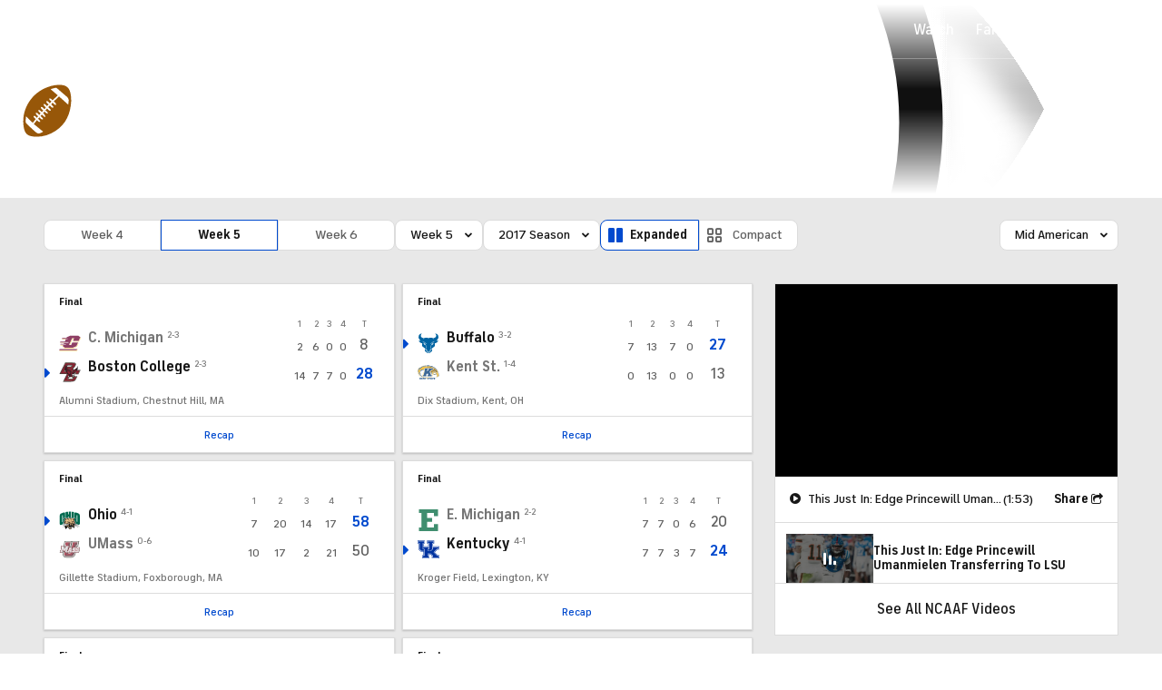

--- FILE ---
content_type: application/javascript
request_url: https://sportsfly.cbsistatic.com/fly-395/bundles/sportsmediajs/js-build/components/layout-sticky.js
body_size: 588
content:
define(["exports","jquery","libs/debug"],function(t,e,a){"use strict";function o(t){return t&&t.__esModule?t:{default:t}}var m=o(e);var r=o(a);var i=r["default"].init("layoutSticky");i.log("layoutSticky");m["default"].widget("sports.layoutSticky",m["default"].fly.base,{options:{footer:"#Page-contentFooter",scrollingSection:"#ScrollingRailSection",targetContent:"#Page-colSecondarySticky",windowGutters:20},_create:function t(){this.columnSticky()},columnSticky:function t(){var l=this;var s=(0,m["default"])("body");var e=(0,m["default"])(".Page-colMain");if(!e.length){e=(0,m["default"])(".PageNarrow-col1")}var u=(0,m["default"])(".Page-colSecondary");var a=(0,m["default"])(document);var o=(0,m["default"])("#fantasy-site-header");var c=(0,m["default"])("#gtaag-wrapper");var r=(0,m["default"])("#cbs-site-nav");var f=(0,m["default"])("#saag-content");var d=(0,m["default"])("#skybox-top-wrapper");var g=(0,m["default"])(this.options.targetContent);var v=(0,m["default"])(this.options.scrollingSection);var p=(0,m["default"])(window);var h="Page-colSecondarySticky--sticky is-fixed";var y=(0,m["default"])("body").data("sticky-saag");var b=null;if(g.length){(function(){g.before('<div class="ct-mpu-placeholder"></div>');var i=(0,m["default"])(".ct-mpu-placeholder");var n=e.children();if(o.length){b=o}else if(r.length){b=r}var t=function t(){var e=getComputedStyle(document.documentElement);var a=p.scrollTop();var o=parseInt(i.offset().top-a,10);var r=l.options.windowGutters;if(e.getPropertyValue("--global-nav-v2-offset")&&e.getPropertyValue("--global-nav-v2-height")){r+=parseInt(e.getPropertyValue("--global-nav-v2-offset"),10);r+=parseInt(e.getPropertyValue("--global-nav-v2-height"),10);r+=parseInt(e.getPropertyValue("--global-subnav-bar-height"),10)}else if(b){r+=parseInt(b.outerHeight(),10);if(s.hasClass("skybox-loaded")){r+=parseInt(d.find('div[id*="google_ads_iframe"]>iframe').first().outerHeight(),10)}else{r+=parseInt(d.outerHeight(),10)}}if(y===true&&f.length){r+=parseInt(f.outerHeight(),10)}if(c.length){r+=parseInt(c.outerHeight(),10)}if(v){l.columnMaxHeight(v,n,u,a,o,r)}if(o<=r){g.addClass(h).css("top",r)}else{g.removeClass(h).css("top","auto")}};a.ready(function(){return t()});p.on("scroll resize",function(){return t()})})()}},columnMaxHeight:function t(e,a,o,r,i,n){var l=0;a.each(function(){l+=(0,m["default"])(this).outerHeight(true)});var s=parseInt(o.position().top-r,10);var u=i<=n?n:s;var c=parseInt(u,10)+this.options.windowGutters;var f="calc(100vh - "+c+"px)";if(r>=0&&l>c){e.css("max-height",l);e.css("height",f)}}})});

--- FILE ---
content_type: image/svg+xml
request_url: https://sports.cbsimg.net/fly/images/league-logos/1236994.svg
body_size: 1380
content:
<svg width="500" height="500" viewBox="0 0 500 500" fill="none" xmlns="http://www.w3.org/2000/svg">
<g clip-path="url(#clip0_82_31131)">
<path fill-rule="evenodd" clip-rule="evenodd" d="M252.223 280.966C237.38 303.602 222.408 327.779 208.82 352.097C208.82 352.097 198.219 315.672 194.272 263.286C169.857 255.049 144.647 245.529 120.357 234.589C120.357 234.589 148.441 220.367 193.328 202.97C194.595 175.718 198.389 146.711 206.242 117.731C206.242 117.731 221 144.907 247.856 183.483C276.16 174.201 307.745 165.141 341.165 157.763C341.165 157.763 316.351 188.572 284.841 233.145C302.863 255.78 323.695 279.75 346.964 303.029C346.964 303.029 306.52 295.962 252.223 280.966ZM500 267.229C492.604 278.803 481.305 287.027 468.095 292.839C466.3 255.756 460.598 222.942 460.598 222.942C449.329 253.403 437.353 280.418 425.835 303.751C386.037 308.868 346.964 303.029 346.964 303.029C368.417 328.675 385.04 343.933 398.482 354.236C378.373 388.171 363.767 406.314 363.767 406.314C391.909 399.869 414.31 389.179 432.103 376.487C439.426 381.512 445.642 387.086 451.84 396.533C451.84 396.533 463.338 380.245 467.296 342.513C495.764 305.308 500 267.229 500 267.229ZM486.982 164.471C474.287 135.948 455.994 114.458 436.113 98.216C419.115 62.5533 399.551 46.0612 399.551 46.0612C401.197 54.2676 399.951 63.5893 396.891 73.1884C354.579 52.1772 315.979 49.2914 315.979 49.2914C340.592 65.3934 362.392 85.3715 381.14 105.959C363.889 134.043 341.165 157.763 341.165 157.763C371.257 150.968 395.471 148.107 414.882 147.619C444.575 188.572 460.598 222.942 460.598 222.942C461.196 195.279 458.432 171.126 453.806 150.27C478.967 155.1 486.982 164.471 486.982 164.471ZM315.979 49.2914C295.47 38.9671 275.809 31.7632 257.55 26.8113C280.813 7.14092 302.44 2.16466 302.44 2.16466C265.11 0.665386 232.973 7.43042 206.105 17.776C165.963 14.552 140.39 21.5456 140.39 21.5456C146.414 26.0647 151.491 34.1401 156.656 43.8458C122.77 67.0389 105.538 91.2498 105.538 91.2498C125.958 81.1083 147.645 73.3926 169.05 67.5326C171.378 71.8201 173.852 76.1046 176.54 80.2795C190.689 102.348 206.242 117.731 206.242 117.731C211.794 91.2742 221.351 70.7109 232.339 54.7339C280.066 48.1242 315.979 49.2914 315.979 49.2914ZM58.3012 130.709C71.0786 118.328 86.6503 105.011 105.538 91.2498C105.538 91.2498 88.1405 91.2498 69.7378 95.9244C81.9179 66.4721 95.3961 50.1416 95.3961 50.1416C95.3961 50.1416 17.9213 105.237 3.23625 204.241C3.23625 204.241 9.73311 186.356 31.8048 159.33C40.5536 178.979 50.6342 191.336 50.6342 191.336C50.8109 168.725 53.846 148.414 58.3012 130.709ZM120.357 234.589C93.4763 235.412 72.4224 237.789 55.9731 240.788C51.3564 212.003 50.6342 191.336 50.6342 191.336C37.3692 211.594 28.7575 231.131 23.443 249.323C4.72944 256.268 0 262.999 0 262.999C2.91323 272.967 8.76103 282.673 16.1264 291.781C13.8257 334.873 27.761 363.344 27.761 363.344C30.912 348.214 37.1589 333.529 45.0332 319.78C67.9551 338.158 90.6667 350.131 90.6667 350.131C79.9523 330.979 72.0994 309.501 66.3004 288.682C92.0106 256.39 120.357 234.589 120.357 234.589ZM253.369 454.73C253.369 454.73 230.831 445.771 198.542 427.554C199.672 408.143 202.674 383.454 208.82 352.097C208.82 352.097 183.159 377.481 149.91 397.154C130.635 383.841 110.365 368.174 90.6667 350.131C90.6667 350.131 100.26 379.757 118.726 412.373C101.18 418.93 83.1246 421.981 66.599 417.949C66.599 417.949 86.111 442.288 146.301 452.667C163.001 472.426 183.32 488.79 207.053 494.476C207.053 494.476 199.922 486.626 198.316 457.208C214.741 457.433 233.034 456.723 253.369 454.73ZM362.469 452.256C367.643 428.45 363.767 406.314 363.767 406.314C348.53 428.2 333.577 444.863 319.736 457.567C282.452 459.511 253.369 454.73 253.369 454.73C253.369 454.73 269.986 471.369 289.175 480.952C263.864 496.643 246.909 497.987 246.909 497.987C357.742 500.352 424.289 427.99 424.289 427.99C405.597 440.298 383.949 447.84 362.469 452.256Z" fill="#00004B"/>
</g>
<defs>
<clipPath id="clip0_82_31131">
<rect width="500" height="500" fill="white"/>
</clipPath>
</defs>
</svg>
